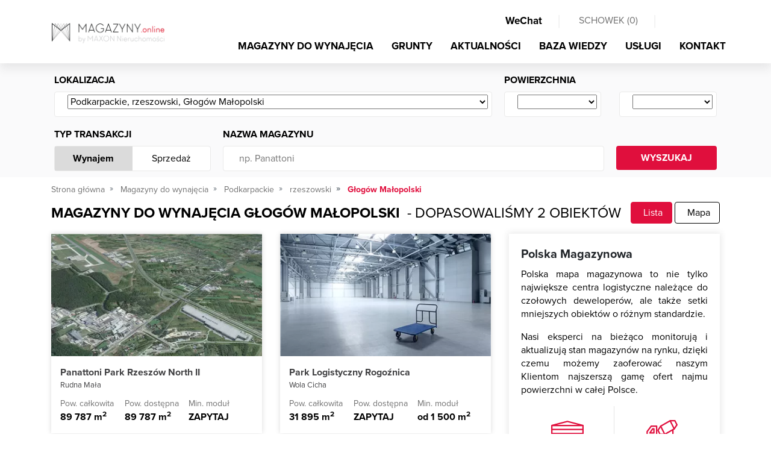

--- FILE ---
content_type: text/html; charset=utf-8
request_url: https://magazyny.online/magazyny/lista/podkarpackie-rzeszowski-glogow-malopolski
body_size: 14577
content:

<!DOCTYPE html>
<html lang="pl">
<head>
<script type="text/javascript" data-cookieconsent="ignore">
    window.dataLayer = window.dataLayer || [];
    function gtag() { dataLayer.push(arguments); }

    gtag("consent", "default", {
        ad_personalization: "denied",
        ad_storage: "denied",
        ad_user_data: "denied",
        analytics_storage: "denied",
        functionality_storage: "denied",
        personalization_storage: "denied",
        security_storage: "granted",
        wait_for_update: 500
    });

    gtag("set", "ads_data_redaction", true);
    gtag("set", "url_passthrough", false);
    gtag('js', new Date());
</script>

    
        <script type="text/javascript" data-cookieconsent="ignore">
(function(w,d,s,l,i){w[l]=w[l]||[];w[l].push({'gtm.start':
new Date().getTime(),event:'gtm.js'});var f=d.getElementsByTagName(s)[0],
j=d.createElement(s),dl=l!='dataLayer'?'&l='+l:'';j.async=true;j.src=
'https://www.googletagmanager.com/gtm.js?id='+i+dl;f.parentNode.insertBefore(j,f);
})(window,document,'script','dataLayer','GTM-TZHC46K');
        </script>
    

<script id="Cookiebot"
        src="https://consent.cookiebot.com/uc.js"
        data-cbid="e4c15388-9739-4c5e-a537-bdf5853c3caa"
        data-blockingmode="auto"
        type="text/javascript">
</script>


<meta charset="utf-8">
<meta name="viewport" content="width=device-width, initial-scale=1, shrink-to-fit=no">
<title>Magazyny do wynajęcia Głogów Małopolski, podkarpackie - MAGAZYNY.online</title>
<meta name="theme-color" content="#e00f3d" />
<meta name="description" content="MAGAZYNY.online &#8594; Magazyny do wynajęcia Głogów Małopolski, podkarpackie &#x2714; Profesjonalne doradztwo" />
<meta name="keywords" content="powierzchnie magazynowe, magazyn Głogów Małopolski" />


<meta property="og:title" content="Magazyny do wynajęcia Głogów Małopolski, podkarpackie - MAGAZYNY.online" />
<meta property="og:type" content="website" />
    <meta property="og:description" content="MAGAZYNY.online &#8594; Magazyny do wynajęcia Głogów Małopolski, podkarpackie &#x2714; Profesjonalne doradztwo" />
    <meta property="og:image" content="https://cdn.magazyny.online/Photos/HN/lst/a839ac7e156644ca9bfa38bacf3f7095.webp" />
    <link rel="canonical" href="https://magazyny.online/magazyny/lista/podkarpackie-rzeszowski-glogow-malopolski" />

<meta property="fb:app_id" content="219557705502412" />

<link rel="apple-touch-icon" sizes="180x180" href="/apple-icon-180x180.png">
<link rel="icon" type="image/png" sizes="192x192" href="/android-icon-192x192.png">
<link rel="icon" type="image/png" sizes="32x32" href="/favicon-32x32.png">
<link rel="icon" type="image/png" sizes="96x96" href="/favicon-96x96.png">
<link rel="icon" type="image/png" sizes="16x16" href="/favicon-16x16.png">



<link href="/Content/bootstrap.css" rel="stylesheet"/>
<link href="/Content/site.css" rel="stylesheet"/>
<link href="/Content/responsive.css" rel="stylesheet"/>
<link href="/Content/select2.css" rel="stylesheet"/>


    
<script type="application/ld+json">
    {
    "@context": "https://schema.org",
    "@type": "BreadcrumbList",
    "itemListElement": [
        {"@type": "ListItem","position": 1,"name": "Strona główna","item": "https://magazyny.online"},
        {"@type": "ListItem","position": 2,"name": "Magazyny do wynajęcia","item": "https://magazyny.online/magazyny/lista"},
           {"@type": "ListItem","position": 3,"name": "Podkarpackie","item": "https://magazyny.online/magazyny/lista/podkarpackie"},
           {"@type": "ListItem","position": 4,"name": "rzeszowski","item": "https://magazyny.online/magazyny/lista/podkarpackie-rzeszowski"},
        {"@type": "ListItem","position": 5,"name": "Głogów Małopolski","item": ""}
        ]
    }
</script>

</head>
<body class="home">


<noscript><iframe src="https://www.googletagmanager.com/ns.html?id=GTM-TZHC46K" height="0" width="0" style="display:none;visibility:hidden"></iframe></noscript>




<nav class="navbar navbar-expand-md fixed-top" id="nav_main">
    <div class="container">
        <a class="navbar-brand" style="display:block;"  href="/" title="MAGAZYNY.online - POWIERZCHNIE MAGAZYNOWE DO WYNAJĘCIA">
            <picture>
                <source srcset="/Content/img/magazyny.webp" type="image/webp">
                <source srcset="/Content/img/magazyny.png" type="image/jpeg">
                <img src="/Content/img/magazyny.webp" alt="MAGAZYNY.online - powierzchnie magazynowe i hale produkcyjne">
            </picture>
        </a>
        <div class="justify-content-end " style="text-align:right;">
            <div class="justify-content-end">
                <div id="nav_cup" class="d-none d-md-block">
                    <ul class="nav navbar-nav ml-auto justify-content-end">
                        <li class="nav-item">
                            <a class="nav-link btn_open_wechat" style="cursor:pointer;">
                                <i class="fab fa-weixin"></i> WeChat
                            </a>
                        </li>
                        <li class="nav-item">
                            <span class="l"> | </span>
                        </li>
                        <li class="nav-item">
                            <a class="nav-link " id="a_cupboard" href="/schowek/zestawienie" rel="nofollow">
                                <i class="fas fa-bookmark"></i> SCHOWEK (<span id="basket_items">0</span>)
                            </a>
                        </li>
                        <li class="nav-item">
                            <span class="l"> | </span>
                        </li>
                        <li class="nav-item" id="lng" style="width:90px">
                            <div id="country-select">
                                <form>
                                    <select id="country-options" name="country-options" style="display:none;">
                                        <option   selected    title="https://magazyny.online" value="pl">PL</option>
                                        <option   rel="nofollow"   title="https://polandwarehouses.online" value="en">EN</option>
                                    </select>
                                </form>
                            </div>
                        </li>
                    </ul>
                    <div class="clearfix"></div>
                </div>
            </div>

            <button class="navbar-toggler" type="button" data-toggle="collapse" data-target="#navbarMain" aria-controls="navbarMain" aria-expanded="false" aria-label="Toggle navigation"><i class="fas fa-bars fa-lg"></i></button>

            <div class="collapse navbar-collapse" id="navbarMain">
                <ul class="nav navbar-nav ml-auto" id="top_menu">
                    <li class="nav-item">
                        <a class="nav-link   active  " title="Magazyny do wynajęcia" href="/magazyny/lista">MAGAZYNY DO WYNAJĘCIA</a>
                    </li>
                    <li class="nav-item">
                        <a class="nav-link " title="Grunty" href="/grunty-inwestycyjne/lista">GRUNTY</a>
                    </li>
                    <li class="nav-item">
                        <a class="nav-link " title="Aktualności" href="/aktualnosci">AKTUALNOŚCI</a>
                    </li>
                    <li class="nav-item">
                        <a class="nav-link " title="Baza wiedzy" href="/porady">BAZA WIEDZY</a>
                    </li>
                    <li class="nav-item">
                        <a class="nav-link " title="Usługi" href="/uslugi">USŁUGI</a>
                    </li>
                    <li class="nav-item">
                        <a class="nav-link " href="/kontakt" title="Kontakt">KONTAKT</a>
                    </li>
                </ul>
            </div>
        </div>
    </div>
</nav>
    




<div class="subpage filter list_view">
        <div id="search_box" class="sub collapsed_xs">
            <div class="container ">
<form action="/magazyny/lista/podkarpackie-rzeszowski-glogow-malopolski" class="form-horizontal" id="form_search" method="get">                    <div class="row">
                        <div class="col-md-12">
                            <div class="form-row">
                                <div class="form-group col-md-8">
                                    <label>Lokalizacja</label>
                                    <div class="white_cnt_l">
                                        <div class="input-group flex-nowrap">
                                            <div class="input-group-prepend">
                                                <span class="input-group-text" id="addon-location">
                                                    <i class="fas fa-map-marker-alt fa-lg"></i>
                                                </span>
                                            </div>
                                            <div class="form-control">
                                                <select id="dp_loc" class="location" aria-label="Wybierz ..." aria-describedby="addon-wrapping">
                                                        <option value="podkarpackie-rzeszowski-glogow-malopolski" selected>Podkarpackie, rzeszowski, Głog&#243;w Małopolski</option>
                                                </select>
                                            </div>
                                        </div>
                                    </div>
                                </div>
                                <div class="form-group col-md-4">
                                    <label>Powierzchnia</label>
                                    <div class="row">
                                        <div class="col-6">
                                            <div class="white_cnt_r">
                                                <div class="input-group flex-nowrap">
                                                    <div class="input-group-prepend">
                                                        <span class="input-group-text" id="addon-area-from">
                                                            <i class="far fa-warehouse  fa-lg"></i>
                                                        </span>
                                                    </div>
                                                    <div class="form-control">
                                                        <select class="dp_area dp_area_from" data-val="true" data-val-number="The field AreaFrom must be a number." id="AreaFrom" name="AreaFrom"><option value=""></option>
<option value="500">500</option>
<option value="1000">1000</option>
<option value="1500">1500</option>
<option value="2000">2000</option>
<option value="2500">2500</option>
<option value="3000">3000</option>
<option value="3500">3500</option>
<option value="4000">4000</option>
<option value="5000">5000</option>
<option value="6000">6000</option>
<option value="7000">7000</option>
<option value="8000">8000</option>
<option value="9000">9000</option>
<option value="10000">10000</option>
<option value="15000">15000</option>
<option value="20000">20000</option>
</select>
                                                    </div>
                                                </div>
                                            </div>
                                        </div>
                                        <div class="col-6">
                                            <div class="white_cnt_r">
                                                <div class="input-group flex-nowrap">
                                                    <div class="input-group-prepend">
                                                        <span class="input-group-text" id="addon-area-to">
                                                            <i class="far fa-warehouse fa-lg"></i>
                                                        </span>
                                                    </div>
                                                    <div class="form-control">
                                                        <select class="dp_area dp_area_to" data-val="true" data-val-number="The field AreaTo must be a number." id="AreaTo" name="AreaTo"><option value=""></option>
<option value="500">500</option>
<option value="1000">1000</option>
<option value="1500">1500</option>
<option value="2000">2000</option>
<option value="2500">2500</option>
<option value="3000">3000</option>
<option value="3500">3500</option>
<option value="4000">4000</option>
<option value="5000">5000</option>
<option value="6000">6000</option>
<option value="7000">7000</option>
<option value="8000">8000</option>
<option value="9000">9000</option>
<option value="10000">10000</option>
<option value="15000">15000</option>
<option value="20000">20000</option>
</select>
                                                    </div>
                                                </div>
                                            </div>
                                        </div>
                                    </div>
                                </div>
                            </div>
                        </div>
                    </div>
                    <div class="form-row">
                        <div class="col-md-3">
                            <label>Typ transakcji</label>
                            <div class="white_cnt_r switch">
                                <div class="row no-gutters">
                                    <div class="col-6">
                                        <a href="#" class="switch f active">Wynajem</a>
                                    </div>
                                    <div class="col-6">
                                        <a href="/sprzedaz/lista/podkarpackie-rzeszowski-glogow-malopolski" class="switch">Sprzedaż</a>
                                    </div>
                                </div>
                            </div>
                        </div>
                        <div class="col-md-7">
                            <label>Nazwa magazynu</label>
                            <div class="white_cnt_r">
                                <div class="input-group flex-nowrap">
                                    <div class="input-group-prepend">
                                        <span class="input-group-text" id="addon-wrapping">
                                            <i class="far fa-warehouse  fa-lg"></i>
                                        </span>
                                    </div>
                                    <div class="form-control">
                                        <input class="" id="Name" name="Name" placeholder="np. Panattoni" type="text" value="" />
                                    </div>
                                </div>
                            </div>
                        </div>
                        
                        <div class="col-md-2">
                            <label>&nbsp;</label>
                            <div id="search_bt">
                                <button type="submit">WYSZUKAJ <i class="far fa-search"></i></button>
                                <div class="clearfix"></div>
                            </div>
                        </div>
                    </div>
</form>            </div>
        </div>
    <div class="text-center">
        <a href="#" id="btn_show_hide_flt">
            POKAŻ / UKRYJ FILTRY
        </a>
    </div>
    <div class="container">
        <ol class="breadcrumb">
            <li class="breadcrumb-item">
                <a href="/"
                   title="Strona gł&#243;wna">Strona gł&#243;wna</a>
            </li>
                    <li class="breadcrumb-item">
                        <a href="/magazyny/lista"
                           title="Magazyny do wynajęcia">Magazyny do wynajęcia</a>
                    </li>
                            <li class="breadcrumb-item">
                                <a href="/magazyny/lista/podkarpackie"
                                   title="Magazyny do wynajęcia Podkarpackie">Podkarpackie</a>
                            </li>
                            <li class="breadcrumb-item">
                                <a href="/magazyny/lista/podkarpackie-rzeszowski"
                                   title="Magazyny do wynajęcia rzeszowski">rzeszowski</a>
                            </li>
                            <li class="breadcrumb-item active"> Głog&#243;w Małopolski</li>
        </ol>

        <div class="" id="map_switch">
            <div class="outer_h1">
                <h1>
                    Magazyny do wynajęcia  Głogów Małopolski 
                </h1>
                <span>
                    &#160; - dopasowaliśmy 2 obiektów
                </span>
            </div>

            <div class="cnt">
                <a class="active" href="#" role="tab"><i class="fas fa-lg fa-th"></i> Lista</a>
                    <a class="" href="/magazyny/mapa/podkarpackie-rzeszowski-glogow-malopolski" rel="nofollow" role="tab"><i class="fas fa-lg fa-map-marker-alt"></i> Mapa</a>
            </div>
            <div class="clearfix"></div>
        </div>

        <div class="row">
            <div class="col-xl-8">
                <div class="row">


                        <div class="col-md-6 col-12">




<div class="obj_item">
        <a class="photo" title="Magazyn do wynajęcia Panattoni Park Rzesz&#243;w North II Rudna Mała, " href="/centrum-logistyczne/panattoni-park-rzeszow-north-ii-rudna-mala-4480" style="height:auto;">
                <img src="https://cdn.magazyny.online/Photos/HN/lst/a839ac7e156644ca9bfa38bacf3f7095.webp" style="width:100%; height:100%;" alt="Panattoni Park Rzesz&#243;w North II" />
                            <a class="btn_cupboard btn_add_from_cupboard" title="DODAJ DO SCHOWKA"
                    data-id="4480" data-type="1" href="#"><i class="fas fa-bookmark"></i></a>
        </a>
        <div class="cnt">
            <a class="name" href="/centrum-logistyczne/panattoni-park-rzeszow-north-ii-rudna-mala-4480" title="Magazyn do wynajęcia Panattoni Park Rzesz&#243;w North II Rudna Mała ">
                Panattoni Park Rzesz&#243;w North II
            </a>
            <span class="location">Rudna Mała</span>
            <div class="values">
                <div class="row no-gutters">
                    <div class="col-4">
                        <span>Pow. całkowita</span>
                         89 787 m<sup>2</sup>
                    </div>
                    <div class="col-4">
                        <span>Pow. dostępna</span>
                         89 787 m<sup>2</sup>
                    </div>
                    <div class="col-4">
                        <span>Min. moduł</span>
                        <i class="far fa-question-circle"></i> ZAPYTAJ
                    </div>
                </div>
            </div>
        </div>
</div>                        </div>
                        <div class="col-md-6 col-12">




<div class="obj_item">
        <a class="photo" title="Magazyn do wynajęcia Park Logistyczny Rogoźnica Wola Cicha, " href="/centrum-logistyczne/park-logistyczny-rogoznica-wola-cicha-2625" style="height:auto;">
                <img src="https://cdn.magazyny.online/Photos/TC/lst/a6f19f896ef94137a5dac817ae19eedc.webp" style="width:100%; height:100%;" alt="Park Logistyczny Rogoźnica" />
                            <a class="btn_cupboard btn_add_from_cupboard" title="DODAJ DO SCHOWKA"
                    data-id="2625" data-type="1" href="#"><i class="fas fa-bookmark"></i></a>
        </a>
        <div class="cnt">
            <a class="name" href="/centrum-logistyczne/park-logistyczny-rogoznica-wola-cicha-2625" title="Magazyn do wynajęcia Park Logistyczny Rogoźnica Wola Cicha ">
                Park Logistyczny Rogoźnica
            </a>
            <span class="location">Wola Cicha</span>
            <div class="values">
                <div class="row no-gutters">
                    <div class="col-4">
                        <span>Pow. całkowita</span>
                         31 895 m<sup>2</sup>
                    </div>
                    <div class="col-4">
                        <span>Pow. dostępna</span>
                        <i class="far fa-question-circle"></i> ZAPYTAJ
                    </div>
                    <div class="col-4">
                        <span>Min. moduł</span>
                        od  1 500 m<sup>2</sup>
                    </div>
                </div>
            </div>
        </div>
</div>                        </div>
                </div>


                <nav aria-label="page navigation">
                    <ul class="pagination justify-content-center">
                            <li class="active">
                                    <a class="page-link" href="/magazyny/lista/podkarpackie-rzeszowski-glogow-malopolski">
                                        1
                                    </a>
                            </li>
                    </ul>
                </nav>
            </div>
            <div class="col-xl-4" id="right_box">

                    <div class="details shadow_box">
                            
                                <h2 class="h">Polska Magazynowa</h2>

                                <p style="text-align:justify;">
                    Polska mapa magazynowa to nie tylko największe centra logistyczne należące do czołowych deweloperów, ale także setki mniejszych obiektów o różnym standardzie.
                </p>
                <p style="text-align:justify;">
                    Nasi eksperci na bieżąco monitorują i aktualizują stan magazynów na rynku, dzięki czemu możemy zaoferować naszym Klientom najszerszą gamę ofert najmu powierzchni w całej Polsce.
                </p>
                            

                        <div class="row no-gutters" id="stats">
                            <div class="col-6 tl">
                                <div class="o">
                                    <svg xmlns="http://www.w3.org/2000/svg" width="62" height="62" viewBox="0 0 62 62">
                                        <path fill="#E00F3D" fill-rule="evenodd" d="M2.583 15.501h56.834v-5.166H2.583V15.5zm0 7.75h56.834v-5.166H2.583v5.166zm0 7.75h56.834v-5.167H2.583v5.167zm56.834 10.333H45.208c-.713 0-1.291.579-1.291 1.292v6.458h-3.875c-.713 0-1.292.578-1.292 1.291v9.042H28.417v-6.458c0-.713-.579-1.292-1.292-1.292h-9.042v-1.292c0-.713-.578-1.291-1.291-1.291H15.5v-6.458c0-.713-.579-1.292-1.292-1.292h-7.75c-.713 0-1.291.579-1.291 1.292v16.79H2.583V33.585h56.834v7.75zM46.5 49.084h12.917v-5.167H46.5v5.167zm-5.167 10.333h18.084v-7.75H41.333v7.75zm-23.25 0h7.75V54.25h-7.75v5.167zM7.75 49.084h5.167v-5.167H7.75v5.167zm0 10.333h7.75v-7.75H7.75v7.75zM31 2.627l19.644 5.125H11.356L31 2.627zm30.907 5.951c-.018-.049-.05-.087-.072-.134a1.422 1.422 0 0 0-.17-.256c-.04-.044-.083-.08-.127-.119a1.237 1.237 0 0 0-.238-.16 1.198 1.198 0 0 0-.165-.075c-.034-.013-.062-.036-.099-.044L31.328.04a1.322 1.322 0 0 0-.65 0L.967 7.79c-.038.013-.066.034-.1.047-.06.02-.111.046-.165.075a1.161 1.161 0 0 0-.238.16c-.044.039-.088.075-.127.116-.07.078-.121.163-.17.256-.026.047-.054.085-.075.134-.057.145-.093.3-.093.465v51.665C0 61.421.579 62 1.292 62h59.416c.713 0 1.292-.579 1.292-1.292V9.043c0-.165-.036-.32-.093-.465z" />
                                    </svg>
                                </div>
                                <p class="h">36 729 957 <span>mkw.</span></p>
                                <p>powierzchni istniejącej</p>
                            </div>
                            <div class="col-6 tr">
                                <div class="o">
                                    <svg xmlns="http://www.w3.org/2000/svg" xmlns:xlink="http://www.w3.org/1999/xlink" width="62" height="47" viewBox="0 0 62 47">
                                        <defs>
                                            <path id="a" d="M.001 0h10.334v18.083H0z" />
                                        </defs>
                                        <g fill="none" fill-rule="evenodd">
                                            <path fill="#E00F3D" d="M29.215 25.833h7.903l17.52-10.013 4.58-6.871-3.18-6.366h-7.902l-17.52 10.013-4.58 6.872 3.18 6.365zm8.244 2.584h-9.042c-.488 0-.935-.277-1.155-.713l-3.875-7.75a1.297 1.297 0 0 1 .08-1.295l5.167-7.75a1.33 1.33 0 0 1 .434-.405L47.15.17a1.29 1.29 0 0 1 .64-.168h9.043c.488 0 .935.276 1.154.713l3.875 7.75c.207.413.176.909-.08 1.294l-5.166 7.75a1.33 1.33 0 0 1-.434.405L38.099 28.25a1.317 1.317 0 0 1-.64.168z" />
                                            <path fill="#E00F3D" d="M37.458 28.417c-.472 0-.927-.264-1.154-.713l-7.75-15.5a1.294 1.294 0 0 1 .578-1.734 1.294 1.294 0 0 1 1.734.579l7.75 15.5c.317.638.06 1.413-.579 1.733-.189.09-.385.135-.579.135" />
                                            <g transform="translate(46.5)">
                                                <mask id="b" fill="#fff">
                                                    <use xlink:href="#a" />
                                                </mask>
                                                <path fill="#E00F3D" d="M9.042 18.083c-.473 0-.928-.263-1.155-.713L.137 1.87A1.291 1.291 0 1 1 2.449.715l7.75 15.5c.318.639.06 1.414-.579 1.734-.188.09-.385.134-.578.134" mask="url(#b)" />
                                            </g>
                                            <path fill="#E00F3D" d="M52.958 33.583a1.292 1.292 0 0 1-1.291-1.291V19.375a1.292 1.292 0 0 1 2.583 0v12.917c0 .713-.579 1.291-1.292 1.291M21.958 33.583a1.292 1.292 0 0 1-1.291-1.291V12.917H12.27L5.167 22.39v9.902a1.292 1.292 0 0 1-2.584 0V21.958c0-.279.09-.552.259-.775l7.75-10.333a1.294 1.294 0 0 1 1.033-.517h10.333c.713 0 1.292.579 1.292 1.292v20.667c0 .713-.579 1.291-1.292 1.291" />
                                            <path fill="#E00F3D" d="M11.457 23.25H15.5v-5.167h-.6l-3.443 5.167zm5.335 2.583h-7.75c-.478 0-.915-.263-1.137-.682a1.29 1.29 0 0 1 .062-1.328l5.167-7.75c.24-.356.643-.573 1.075-.573h2.583c.713 0 1.292.579 1.292 1.292v7.75c0 .713-.58 1.291-1.292 1.291zM55.542 38.75a1.292 1.292 0 0 1-1.292-1.292v-3.875H27.125c-.199 0-.398-.049-.579-.137l-5.166-2.583a1.294 1.294 0 0 1-.579-1.733 1.297 1.297 0 0 1 1.733-.579l4.896 2.446h28.112c.713 0 1.291.58 1.291 1.292v5.167c0 .715-.578 1.294-1.291 1.294M3.875 38.75H1.292A1.292 1.292 0 0 1 0 37.458v-5.166C0 31.579.579 31 1.292 31h2.583a1.292 1.292 0 0 1 0 2.583H2.583v2.584h1.292a1.292 1.292 0 0 1 0 2.583M10.333 38.75a2.584 2.584 0 0 0 0 5.167 2.584 2.584 0 0 0 0-5.167m0 7.75a5.172 5.172 0 0 1-5.166-5.167 5.172 5.172 0 0 1 5.166-5.166 5.172 5.172 0 0 1 5.167 5.166 5.172 5.172 0 0 1-5.167 5.167M33.583 38.75a2.584 2.584 0 0 0 0 5.167 2.584 2.584 0 0 0 0-5.167m0 7.75a5.172 5.172 0 0 1-5.166-5.167 5.172 5.172 0 0 1 5.166-5.166 5.172 5.172 0 0 1 5.167 5.166 5.172 5.172 0 0 1-5.167 5.167" />
                                            <path fill="#E00F3D" d="M49.083 38.75a2.584 2.584 0 0 0 0 5.167 2.584 2.584 0 0 0 0-5.167m0 7.75a5.172 5.172 0 0 1-5.166-5.167 5.172 5.172 0 0 1 5.166-5.166 5.172 5.172 0 0 1 5.167 5.166 5.172 5.172 0 0 1-5.167 5.167M27.125 38.75H16.792a1.292 1.292 0 0 1 0-2.583h10.333a1.292 1.292 0 0 1 0 2.583M42.625 38.75h-2.583a1.292 1.292 0 0 1 0-2.583h2.583a1.292 1.292 0 0 1 0 2.583" />
                                        </g>
                                    </svg>
                                </div>
                                <p class="h">1 358 817 <span>mkw.</span></p>
                                <p>powierzchni w budowie</p>
                            </div>
                            <div class="col-6 bl">
                                <div class="o">
                                    <img src="/Content/img/powierzchnia-planowana.svg" alt="powierzchni wolnej" />
                                </div>
                                <p class="h">3 676 833 <span>mkw.</span></p>
                                <p>powierzchni wolnej</p>
                            </div>
                            <div class="col-6 br">
                                <div class="o">
                                    <svg xmlns="http://www.w3.org/2000/svg" width="59" height="44" viewBox="0 0 59 44">
                                        <g fill="#E00F3D" fill-rule="evenodd">
                                            <path d="M2.565 41.043h53.87V2.565H2.565v38.478zm55.152 2.566H1.283A1.283 1.283 0 0 1 0 42.326V1.283C0 .575.575 0 1.283 0h56.434C58.425 0 59 .575 59 1.283v41.043c0 .708-.575 1.283-1.283 1.283z" />
                                            <path d="M29.5 43.607a1.283 1.283 0 0 1-1.283-1.282V32.064c0-.706.575-1.283 1.283-1.283s1.283.578 1.283 1.283v10.26c0 .709-.575 1.283-1.283 1.283M50.022 43.607a1.283 1.283 0 0 1-1.283-1.282V32.064c0-.706.575-1.283 1.283-1.283s1.282.578 1.282 1.283v10.26c0 .709-.574 1.283-1.282 1.283M8.978 43.607a1.283 1.283 0 0 1-1.282-1.282V32.064c0-.706.574-1.283 1.282-1.283.708 0 1.283.578 1.283 1.283v10.26c0 .709-.575 1.283-1.283 1.283" />
                                            <path d="M57.717 33.347H1.283a1.283 1.283 0 0 1 0-2.566h56.434a1.283 1.283 0 0 1 0 2.565" />
                                            <path d="M19.24 33.347a1.283 1.283 0 0 1-1.283-1.283v-10.26c0-.706.574-1.284 1.282-1.284.708 0 1.283.578 1.283 1.283v10.26c0 .709-.575 1.284-1.283 1.284M39.76 33.347a1.283 1.283 0 0 1-1.282-1.283v-10.26c0-.706.575-1.284 1.283-1.284s1.282.578 1.282 1.283v10.26c0 .709-.574 1.284-1.282 1.284" />
                                            <path d="M57.717 23.087H1.283a1.283 1.283 0 0 1 0-2.565h56.434a1.283 1.283 0 0 1 0 2.565" />
                                            <path d="M29.5 23.087a1.283 1.283 0 0 1-1.283-1.283v-10.26a1.283 1.283 0 0 1 2.566 0v10.26c0 .708-.575 1.283-1.283 1.283M50.022 23.087a1.283 1.283 0 0 1-1.283-1.283v-10.26a1.283 1.283 0 0 1 2.565 0v10.26c0 .708-.574 1.283-1.282 1.283M8.978 23.087a1.283 1.283 0 0 1-1.282-1.283v-10.26a1.283 1.283 0 0 1 2.565 0v10.26c0 .708-.575 1.283-1.283 1.283" />
                                            <path d="M57.717 12.826H1.283a1.283 1.283 0 0 1 0-2.565h56.434a1.283 1.283 0 0 1 0 2.565" />
                                            <path d="M19.24 12.826a1.283 1.283 0 0 1-1.283-1.283V1.283a1.283 1.283 0 0 1 2.565 0v10.26c0 .708-.575 1.283-1.283 1.283M39.76 12.826a1.283 1.283 0 0 1-1.282-1.283V1.283a1.283 1.283 0 0 1 2.565 0v10.26c0 .708-.574 1.283-1.282 1.283" />
                                        </g>
                                    </svg>
                                </div>
                                <p class="h">10,01 <span>%</span></p>
                                <p>pustostan&#243;w</p>
                            </div>
                        </div>
                            
                                <h2>Ponad 33 mln powierzchni magazynowej i produkcyjnej w całym kraju</h2>
                                <div style="text-align:justify;">
                                    <p style="text-align:justify;">
                        Wiemy jak trudno jest znaleźć aktualne informacje o dostępnych powierzchniach magazynowych i halach magazynowych do wynajęcia. W
                        większości miejsc dostępnych w internecie informacje te są nieprecyzyjne lub po prostu nieaktualne. Nasz zespół 
                        dba o to, <b>aby wynajem hali magazynowej z pomocą MAGAZYNY.online był jak najłatwiejeszy, a prezentowane informacje o wolnych powierzchniach magazynowych 
                        były jak najbardziej precyzyjne.</b> 
                        Dzięki codziennej aktualizacji jesteśmy w stanie zapewnić najbardziej dokładne informacje o dostępności powierzchni magazynowych.
                    </p>
                    <p style="text-align:justify;">
                        MAGAZYNY.online to nie tylko magazyny do wynajęcia A-klasowe. Można tutaj znaleźć także oferty na wynajem powierzchni magazynowej w B-klasowych obiektach, 
                        hale produkcyjne czy też mniejsze magazyny z przeznaczeniem na warsztaty czy lokalne projekty. Jeśli interesuje Cię wynajem magazynu, to niezależnie od tego 
                        czy jest to 100, 500 czy 5000 m2 znajdziesz tutaj <b>idealną powierzchnie dla swojej firmy.</b>
                    </p>
                    <p style="text-align:justify;">
                        Zebraliśmy informacje o powierzchni magazynowej dostępnej na różnym etapie: istniejące budynki, w 
                        trakcie budowy, planowane do wybudowania lub też dostępne rozwiązania BTS. Wybierz interesujący Cię region i 
                        znajdź swój wymarzony magazyn. Wynajem powierzchni magazynowej jeszcze nigdy nie był tak łatwy!
                    </p>
                                </div>
                            
                    </div>

                <div class="details shadow_box">
                    <p class="h">Czy wiesz, że ... ?</p>

                    <p>

    
        Obecne zasoby rynku powierzchni magazynowo-produkcyjnych w Polsce to prawie 35 mln mkw.!
       

                    </p>
                </div>
            </div>
        </div>
    </div>
</div>




<footer>
    <div class="container" id="footer_cnt">
        <div class="h3">MENU</div>
        <div class="row">
            <div class="col-xl-3 col-md-6">
                <a title="Magazyny do wynajęcia Dolnośląskie" href="/magazyny/lista/dolnoslaskie">Magazyny do wynajęcia Dolnośląskie</a>
                <a title="Magazyny do wynajęcia Kujawsko-Pomorskie" href="/magazyny/lista/kujawsko-pomorskie">Magazyny do wynajęcia Kujawsko-Pomorskie</a>
                <a title="Magazyny do wynajęcia Lubelskie" href="/magazyny/lista/lubelskie">Magazyny do wynajęcia Lubelskie</a>
                <a title="Magazyny do wynajęcia Lubuskie" href="/magazyny/lista/lubuskie">Magazyny do wynajęcia Lubuskie</a>
                <a title="Magazyny do wynajęcia Łódzkie" href="/magazyny/lista/lodzkie">Magazyny do wynajęcia Łódzkie</a>
                <a title="Magazyny do wynajęcia Małopolskie" href="/magazyny/lista/malopolskie">Magazyny do wynajęcia Małopolskie</a>
                <a title="Magazyny do wynajęcia Mazowieckie" href="/magazyny/lista/mazowieckie">Magazyny do wynajęcia Mazowieckie</a>
                <a title="Magazyny do wynajęcia Opolskie" href="/magazyny/lista/opolskie">Magazyny do wynajęcia Opolskie</a>
                <a title="Magazyny do wynajęcia Podkarpackie" href="/magazyny/lista/podkarpackie">Magazyny do wynajęcia Podkarpackie</a>
                <a title="Magazyny do wynajęcia Podlaskie" href="/magazyny/lista/podlaskie">Magazyny do wynajęcia Podlaskie</a>
                <a title="Magazyny do wynajęcia Pomorskie" href="/magazyny/lista/pomorskie">Magazyny do wynajęcia Pomorskie</a>
                <a title="Magazyny do wynajęcia Śląskie" href="/magazyny/lista/slaskie">Magazyny do wynajęcia Śląskie</a>
                <a title="Magazyny do wynajęcia Świętokrzyskie" href="/magazyny/lista/swietokrzyskie">Magazyny do wynajęcia Świętokrzyskie</a>
                <a title="Magazyny do wynajęcia Warmińsko-Mazurskie" href="/magazyny/lista/warminsko-mazurskie">Magazyny do wynajęcia Warmińsko-Mazurskie</a>
                <a title="Magazyny do wynajęcia Wielkopolskie" href="/magazyny/lista/wielkopolskie">Magazyny do wynajęcia Wielkopolskie</a>
                <a title="Magazyny do wynajęcia Zachodniopomorskie" href="/magazyny/lista/zachodniopomorskie">Magazyny do wynajęcia Zachodniopomorskie</a>
            </div>
            <div class="col-xl-3 col-md-6">
                <a title="Magazyny do wynajęcia Białystok" href="/magazyny/lista/podlaskie-bialystok">Magazyny do wynajęcia Białystok</a>
                <a title="Magazyny do wynajęcia Bydgoszcz" href="/magazyny/lista/kujawsko-pomorskie-bydgoszcz">Magazyny do wynajęcia Bydgoszcz</a>
                <a title="Magazyny do wynajęcia Chorzów" href="/magazyny/lista/slaskie-chorzow">Magazyny do wynajęcia Chorzów</a>
                <a title="Magazyny do wynajęcia Częstochowa" href="/magazyny/lista/slaskie-czestochowa">Magazyny do wynajęcia Częstochowa</a>
                <a title="Magazyny do wynajęcia Gdańsk" href="/magazyny/lista/pomorskie-gdansk">Magazyny do wynajęcia Gdańsk</a>
                <a title="Magazyny do wynajęcia Gdynia" href="/magazyny/lista/pomorskie-gdynia">Magazyny do wynajęcia Gdynia</a>
                <a title="Magazyny do wynajęcia Gliwice" href="/magazyny/lista/slaskie-gliwice">Magazyny do wynajęcia Gliwice</a>
                <a title="Magazyny do wynajęcia Kielce" href="/magazyny/lista/swietokrzyskie-kielce">Magazyny do wynajęcia Kielce</a>
                <a title="Magazyny do wynajęcia Kraków" href="/magazyny/lista/malopolskie-krakow">Magazyny do wynajęcia Kraków</a>
                <a title="Magazyny do wynajęcia Lublin" href="/magazyny/lista/lubelskie-lublin">Magazyny do wynajęcia Lublin</a>
                <a title="Magazyny do wynajęcia Łódź" href="/magazyny/lista/lodzkie-lodz">Magazyny do wynajęcia Łódź</a>
                <a title="Magazyny do wynajęcia Olsztyn" href="/magazyny/lista/warminsko-mazurskie-olsztyn">Magazyny do wynajęcia Olsztyn</a>
                <a title="Magazyny do wynajęcia Opole" href="/magazyny/lista/opolskie-opole">Magazyny do wynajęcia Opole</a>
                <a title="Magazyny do wynajęcia Poznań" href="/magazyny/lista/wielkopolskie-poznan">Magazyny do wynajęcia Poznań</a>
                <a title="Magazyny do wynajęcia Rzeszów" href="/magazyny/lista/podkarpackie-rzeszow">Magazyny do wynajęcia Rzeszów</a>
                <a title="Magazyny do wynajęcia Szczecin" href="/magazyny/lista/zachodniopomorskie-szczecin">Magazyny do wynajęcia Szczecin</a>
                <a title="Magazyny do wynajęcia Warszawa" href="/magazyny/lista/mazowieckie-warszawa">Magazyny do wynajęcia Warszawa</a>
                <a title="Magazyny do wynajęcia Wrocław" href="/magazyny/lista/dolnoslaskie-wroclaw">Magazyny do wynajęcia Wrocław</a>
                <a title="Magazyny do wynajęcia Zielona Góra" href="/magazyny/lista/lubuskie-zielona-gora">Magazyny do wynajęcia Zielona Góra</a>
            </div>
            <div class="col-xl-3 col-md-6">
                <a title="Nasze usługi" href="/uslugi">Nasze usługi</a>
                <a title="Magazyny i hale do wynajęcia" href="/magazyny/lista">Magazyny i hale do wynajęcia</a>
                <a title="Magazyny i hale na sprzedaż" href="/uslugi/sprzedaz-zakup-obiektow-magazynowych-i-przemyslowych">Magazyny i hale na sprzedaż </a>
                <a title="Działki i grunty inwestycyjne" href="/uslugi/sprzedaz-zakup-gruntow-inwestycyjnych">Działki i grunty inwestycyjne </a>
                <a title="Renegocjacje um&#243;w najmu kontrakt&#243;w" href="/uslugi/renegocjacja-kontraktow">Renegocjacje um&#243;w najmu kontrakt&#243;w </a>
                <a title="Projekty BTS / BTO" href="/uslugi/projekty-bts-bto">Projekty BTS / BTO </a>
                <a title="Doradztwo logistyczne" href="/uslugi/doradztwo-logistyczne">Doradztwo logistyczne </a>
                <a title="Baza wiedzy" href="/porady">Baza wiedzy </a>
                <a title="Aktualności" href="/aktualnosci">Aktualności </a>
                <a title="Mapa serwisu" href="/mapa-serwisu">Mapa serwisu </a>
                <hr />
                <a style="font-weight:bold;" title="Kontakt" href="/kontakt">Kontakt</a>
            </div>
            <div class="col-xl-3 col-md-6">
                <div class="h3">MAXON Nieruchomości Sp. z o.o.</div>

                <div class="address">
                    ul. <span>Skierniewicka 10A</span><br />
                    <span>01-230</span>
                    <span>Warszawa</span>,<br /> woj. <span>Mazowieckie</span>
                </div>
                <div class="contact">
                    <span><a href="tel:225306000"><i class="fas fa-phone-square"></i> 22 530 60 00</a></span>
                    <span><a href="mailto:kontakt@magazyny.online"><i class="fas fa-envelope-square"></i> kontakt@magazyny.online</a></span>
                </div>
                <div class="h3">SERWISY PARTNERSKIE</div>

                <div class="row" id="partners">
                    <div class="col-6">
                        <a href="https://www.maxon.pl" target="_blank" title="Magazyny i centra logistyczne na wynajem i sprzedaż" rel="nofollow">
                            <img src="/Content/img/maxonpl.webp" alt="MAXON Nieruchomości" />
                        </a>
                    </div>
                    <div class="col-6">
                        <a href="https://biura.online" target="_blank" title="BIURA.online - powierzchnie biurowe i handlowe na wynajem" rel="nofollow">
                            <img src="/Content/img/biuraonline.webp" alt="BIURA.online - powierzchnie biurowe i handlowe na wynajem" />
                        </a>
                    </div>
                </div>
            </div>
        </div>
        <div class="h5">2026 &copy; MAGAZYNY.online - wynajem hal magazynowych</div>
    </div>

</footer>


<div class="modal fade" id="messageModal" tabindex="-1" role="dialog" aria-hidden="true">
    <div class="modal-dialog">
        <div class="modal-content">
            <div class="modal-header">
                <div class="modal-title">Potwierdzenie</div>
                <button type="button" class="close" data-dismiss="modal" aria-label="Close">
                    <span aria-hidden="true">&times;</span>
                </button>
            </div>
            <div class="modal-body">
                <div id="messageModalText"></div>
            </div>
            <div class="modal-footer">
                <div style="text-align: center;">
                    <button type="button" class="btn btn_dark" data-dismiss="modal">Zamknij</button>
                </div>
            </div>
        </div>
    </div>
</div>

<div class="modal fade" id="modal_wechat" tabindex="-1" role="dialog" aria-hidden="true">
    <div class="modal-dialog">
        <div class="modal-content">
            <div class="modal-header">
                <div class="modal-title">您有任何問題嗎？請寫信給我們</div>
                <button type="button" class="close" data-dismiss="modal" aria-label="Close">
                    <span aria-hidden="true">&times;</span>
                </button>
            </div>
            <div class="modal-body">
                如果您有任何問題或想瞭解更多可能的優惠，您可以隨時寫信給我們。我們會儘快回覆。<br />

                <div class="text-center" style="margin:10px auto;">
                    <img src="/Content/img/wechat.jpg" style="width:100%;" />
                </div>
            </div>
            <div class="modal-footer">
                <div style="text-align: center;">
                    <button type="button" class="btn btn_dark" data-dismiss="modal">Zamknij</button>
                </div>
            </div>
        </div>
    </div>
</div>



<div id="modal_container">
</div>



    <div id="modal_container">
    </div>

<script src="/Scripts/jquery-3.3.1.js"></script>
<script src="/Scripts/jquery-3.6.3.js"></script>
<script src="/Scripts/umd/popper.js"></script>
<script src="/Scripts/jquery.cookie.js"></script>
<script src="/Scripts/select2.js"></script>
<script src="/Scripts/tether/tether.js"></script>
<script src="/Scripts/jquery.height.js"></script>
<script src="/Scripts/i18n/pl.js"></script>
    <script src="/Scripts/bootstrap.js"></script>
<script src="/Scripts/respond.js"></script>
<script src="/Scripts/fontawesome.js"></script>
<script src="/Scripts/fa-light.js"></script>
<script src="/Scripts/fa-solid.js"></script>
<script src="/Scripts/fa-brands.js"></script>
<script src="/Scripts/fa-regular.js"></script>
<script src="/Scripts/jquery.block.js"></script>

    <script src="/Scripts/jquery.validate.js"></script>
<script src="/Scripts/jquery.validate.unobtrusive.js"></script>
<script src="/Scripts/jquery.zoom.js"></script>
<script src="/Scripts/slick.js"></script>
<script src="/Scripts/fontfaceobserver.js"></script>
<script src="/Scripts/scripts.js"></script>

    
    <script>

        function fix_forms_url()
        {
            var data = $("#dp_loc").select2('data');
            var query = '';
            if (data != null)
            {
                for (var index = 0; index < data.length; ++index) {
                    if (index > 0) {
                        query += ',';
                    }
                    query += data[index].id.toString();
                }

                var url = '/magazyny/lista/XXX';
                url = url.replace('XXX', query);

                $('#form_search').attr('action', url);

            }
        }

        $(document).ready(function ($) {
             $('#dp_loc').select2({
                ajax: {
                    dataType: "json",
                    quietMillis: 150,
                    minimumInputLength: 3,
                    delay: 250,
                    url: "/Search/SearchAddress",
                    results: function (data) {
                        return { results: data };
                    },
                    data: function (params) {
                        return {
                            query: params.term
                        };
                    },
                },
                placeholder: "np. województwo / miasto",
                theme: "locsm",
                allowClear: true
            });

            $(".dp_area_from").select2({
                tags: true,
                allowClear: true,
                placeholder: 'Od',
                theme: "areasm",
                templateResult: formatResultSqm,
                templateSelection: formatSelectionSqm,
            });

            $(".dp_area_to").select2({
                tags: true,
                allowClear: true,
                placeholder: 'do',
                theme: "areasm",
                templateResult: formatResultSqm,
                templateSelection: formatSelectionSqm,
            });

            $(".dp_standard").select2({
                placeholder: 'wybierz',
                theme: "locsm",
                allowClear: true,
            });

            $('#dp_loc').on("select2:select", function (e) {
                fix_forms_url();
            });
            $('#dp_loc').on("select2:unselect", function (e) {
                fix_forms_url();
            });

            $('.cnt .values').matchHeight();
            $('#btn_show_hide_flt').click(function () {
                if ($('#search_box').hasClass('collapsed_xs')) {
                    $('#search_box').slideDown(300);
                    $('#search_box').removeClass('collapsed_xs');
                }
                else {
                    $('#search_box').slideUp(300);
                    $('#search_box').addClass('collapsed_xs');
                }
                return false;
            });

            fix_forms_url();
        });

    </script>

        <script>

        function getTrackingData() {
            var language = window.navigator.userLanguage || window.navigator.language;

            return {
                scrollPositionY: $(window).scrollTop(),
                scrollPositionX: $(window).scrollLeft(),
                PageGUID: ''
            };
        }

        function getFirstData() {
            var language = window.navigator.userLanguage || window.navigator.language;

            return {
                screenWidth: $(window).width(),
                screenHeight: $(window).height(),
                language: language,
                VisitGUID: ''
            };
        }

        function sendActionData(actionType, param1, param2) {
            var data = {
                ActionType: actionType,
                Param1: param1,
                Param2: param2,
                PageGUID: ''
            };

            $.ajax({
                url: '/Home/LogAction',
                type: 'POST',
                data: JSON.stringify(data),
                contentType: 'application/json',
                success: function (response) {
                },
                error: function (xhr, status, error) {
                    console.log("Error: " + error);
                }
            });
        }

        function sendFirstData() {
            var data = getFirstData();

            $.ajax({
                url: '/Home/LogFirstData',
                type: 'POST',
                data: JSON.stringify(data),
                contentType: 'application/json',
                success: function (response) {
                },
                error: function (xhr, status, error) {
                    console.log("Error: " + error);
                }
            });
        }

        function sendTrackingData() {
            var data = getTrackingData();

            $.ajax({
                url: '/Home/Log',
                type: 'POST',
                data: JSON.stringify(data),
                contentType: 'application/json',
                success: function (response) {
                },
                error: function (xhr, status, error) {
                    console.log("Error: " + error);
                }
            });
        }

        function fix_cupboard()
        {
            $(".btn_cupboard").on("click", function (e) {
                var button = $(this);
                var destContainer = '#basket_items';
                var menuItem = '#a_cupboard';

                if (button.hasClass('btn_add_from_cupboard')) {
                    $.ajax({
                        url: '/Warehouse/AddWarehouseToBasket',
                        type: 'GET',
                        data: { id: $(button).data('id'), objectType: $(button).data('type') },
                        success: function (data) {
                            $(destContainer).html(data.Data);
                            $(menuItem).fadeIn(100).fadeOut(100).fadeIn(100).fadeOut(100).fadeIn(100);

                            button.removeClass('btn_add_from_cupboard');
                            button.addClass('btn_remove_from_cupboard');
                        },
                        error: function (data) {
                        }
                    });
                }
                else {
                    $.ajax({
                        url: '/Warehouse/RemoveWarehouseFromBasket',
                        type: 'GET',
                        data: { id: $(button).data('id'), objectType: $(button).data('type') },
                        success: function (data) {
                            $(destContainer).html(data.Data);
                            $(menuItem).fadeIn(100).fadeOut(100).fadeIn(100).fadeOut(100).fadeIn(100);

                            button.removeClass('btn_remove_from_cupboard');
                            button.addClass('btn_add_from_cupboard');
                        },
                        error: function (data) {
                        }
                    });
                }

                return false;
            });
        }

        const sentOffers = new Set();

        function sendOfferToBackend(offerId) {
            if (sentOffers.has(offerId)) return;

            sendActionData(7, offerId, '');
        }

        $(document).ready(function ($) {
            var fontA = new FontFaceObserver('ProximaNova');

            Promise.all([fontA.load()]).then(function () {
            });

            $(".btn_open_wechat").bind("click", function (e) {
                $('#modal_wechat').modal('show');

                return false;
            });

            $("#btnAgentContact").bind("click", function (e) {
                var url = '/Home/GetFormModal?AgentId=XXX&FormType=Contact';
                url = url.replace('XXX', $(this).data('id'));

                showModalMVC($(this), '#modal_contact_form', url, false, null);

                return false;
            });

            $(document).on('select2:open', function (e) {
                document.querySelector(`[aria-controls="select2-${e.target.id}-results"]`).focus();
            });

            fix_cupboard();

            $('.btn_show_phone').click(function () {
                $(this).parent().hide();
                var phoneNumb = $(this).data('phone');
                var offerNumb = $(this).data('offer-number');

                window.dataLayer = window.dataLayer || [];
                dataLayer.push({
                    'event': 'phone_show',
                    'pagePath': 'https://magazyny.online/magazyny/lista/podkarpackie-rzeszowski-glogow-malopolski'
                });

                if (offerNumb == null || offerNumb == '')
                {
                    offerNumb = 'https://magazyny.online/magazyny/lista/podkarpackie-rzeszowski-glogow-malopolski'
                }

                sendActionData(2, offerNumb, phoneNumb);
            });

            let observer = new IntersectionObserver(function (entries, observer) {
                entries.forEach(function (entry) {
                    if (entry.isIntersecting) {
                        let offerId = $(entry.target).data('offer');
                        if (offerId) {
                            sendOfferToBackend(offerId);

                            observer.unobserve(entry.target);
                        }
                    }
                });
            }, {
                threshold: 0.5
            });

            $('div[data-type="property_item"]').each(function () {
                observer.observe(this);
            });

            var firstVisit = '';
            if (firstVisit != null && firstVisit == '1') {
                sendFirstData();
            }

            setInterval(function () {
                sendTrackingData();
            }, 5000);
        });

        function callFormSend(button, formName, callback) {
            return callFormSendURL(button, formName, callback, '/Home/SendForm');
        }

        function disableButton(button) {
            disableButtonURL(button, '/Content/img/spinner.gif');
        }

        $.ajaxSetup({ cache: false });

        function initMap() {
            if (typeof init_office_map == 'function') {
                init_office_map();
            }
            if (typeof init_contact_map == 'function') {
                init_contact_map();
            }
            if (typeof load_map_model == 'function') {
                load_map_model();
            }
        }

    </script>

</body>
</html>